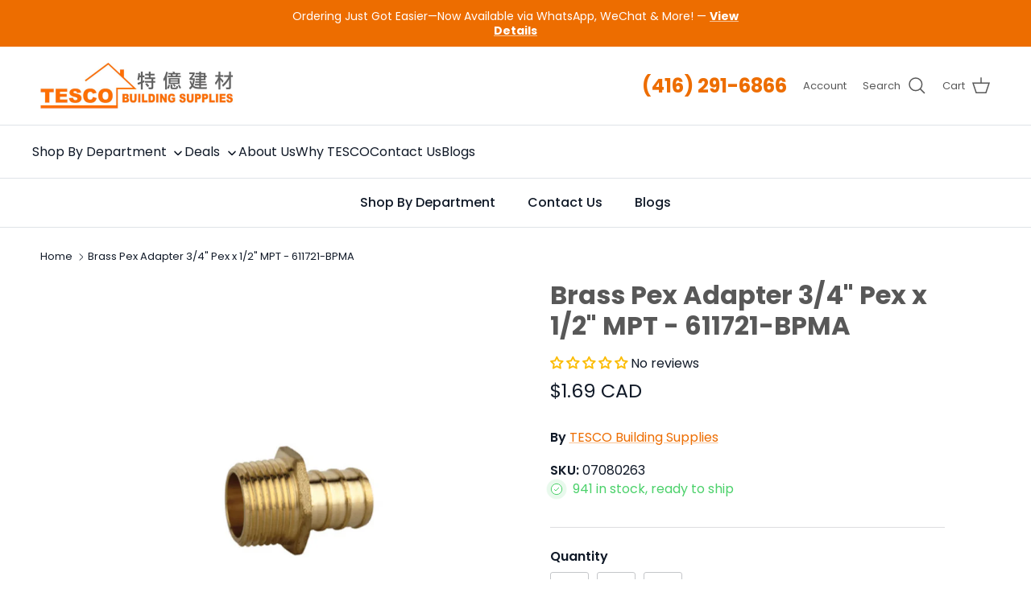

--- FILE ---
content_type: text/css
request_url: https://tescobs.com/cdn/shop/t/72/assets/swatches.css?v=23919672987789827531730091995
body_size: -433
content:
@charset "UTF-8";
[data-swatch="bn - brushed nickel"] { --swatch-background-image: url(//tescobs.com/cdn/shop/files/BN_128x128_crop_center.png?v=14073399183529458340) }[data-swatch="cp - polished chrome"] { --swatch-background-image: url(//tescobs.com/cdn/shop/files/CP_128x128_crop_center.png?v=18391014961863502194) }[data-swatch="mbn - matte black"] { --swatch-background-image: url(//tescobs.com/cdn/shop/files/MB_128x128_crop_center.png?v=4382478712736579603) }[data-swatch="mb - matte black"] { --swatch-background-image: url(//tescobs.com/cdn/shop/files/MB_128x128_crop_center.png?v=4382478712736579603) }[data-swatch="bg - brushed gold"] { --swatch-background-image: url(//tescobs.com/cdn/shop/files/GD_128x128_crop_center.png?v=11629722222858831466) }[data-swatch="mrg - gold & black"] { --swatch-background-image: url(//tescobs.com/cdn/shop/files/GD-MB_128x128_crop_center.png?v=16946153569109891154) }[data-swatch="mbc - chrome & black"] { --swatch-background-image: url(//tescobs.com/cdn/shop/files/CP-MB_128x128_crop_center.png?v=17622698435212730665) }[data-swatch="gg - graphite black"] { --swatch-background-image: url(//tescobs.com/cdn/shop/files/GG_128x128_crop_center.png?v=15438689586173207372) }
